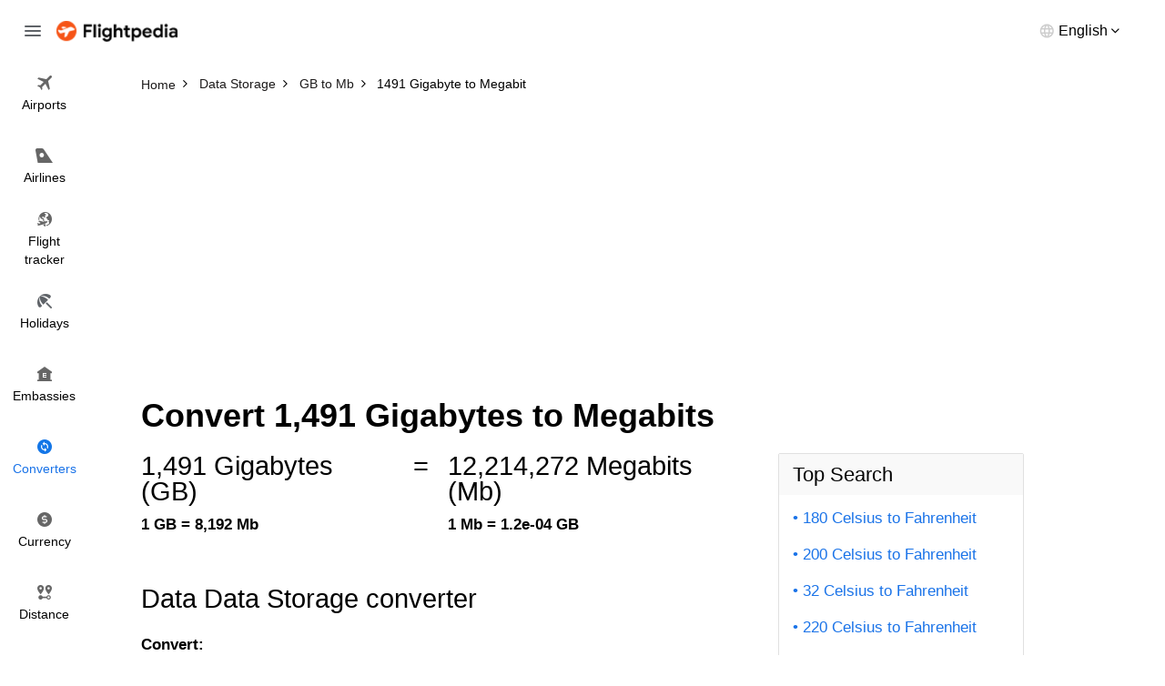

--- FILE ---
content_type: text/html; charset=utf-8
request_url: https://www.flightpedia.org/convert/1491-gigabytes-to-megabits.html
body_size: 3857
content:
<!DOCTYPE html>
<html lang="en">
<head>  
  <meta http-equiv="Content-Type" content="text/html; charset=UTF-8" />
  <meta name="viewport" content="width=device-width, initial-scale=1">
  <title>1491 Gigabyte to Megabit Conversion Calculator - 1491 GB to Mb</title>
  <meta name="description" content="Convert 1491 Gigabyte to Megabit with our online conversion.">
  <meta name="keywords" content="1491 Gigabyte to Megabit,1491 GB to Mb" />
  <link rel="canonical" href="https://www.flightpedia.org/convert/1491-gigabytes-to-megabits.html" />
<link rel="amphtml" href="https://www.flightpedia.org/amp/convert/1491-gigabytes-to-megabits.html" />
  <link rel="shortcut icon" href="https://www.flightpedia.org/favicon.ico" type="image/x-icon">
  <link rel="icon" href="https://www.flightpedia.org/favicon.ico" type="image/x-icon">
  <link rel="apple-touch-icon" href="https://www.flightpedia.org/apple-icon.png"/>
  <link rel="apple-touch-icon" sizes="57x57" href="https://www.flightpedia.org/static/images/apple-icon-57x57.png">
  <link rel="apple-touch-icon" sizes="60x60" href="https://www.flightpedia.org/static/images/apple-icon-60x60.png">
  <link rel="apple-touch-icon" sizes="72x72" href="https://www.flightpedia.org/static/images/apple-icon-72x72.png">
  <link rel="apple-touch-icon" sizes="76x76" href="https://www.flightpedia.org/static/images/apple-icon-76x76.png">
  <link rel="apple-touch-icon" sizes="114x114" href="https://www.flightpedia.org/static/images/apple-icon-114x114.png">
  <link rel="apple-touch-icon" sizes="120x120" href="https://www.flightpedia.org/static/images/apple-icon-120x120.png">
  <link rel="apple-touch-icon" sizes="144x144" href="https://www.flightpedia.org/static/images/apple-icon-144x144.png">
  <link rel="apple-touch-icon" sizes="152x152" href="https://www.flightpedia.org/static/images/apple-icon-152x152.png">
  <link rel="apple-touch-icon" sizes="180x180" href="https://www.flightpedia.org/static/images/apple-icon-180x180.png">
  <link rel="icon" type="image/png" sizes="192x192"  href="https://www.flightpedia.org/static/images/android-icon-192x192.png">
  <link rel="icon" type="image/png" sizes="32x32" href="https://www.flightpedia.org/static/images/favicon-32x32.png">
  <link rel="icon" type="image/png" sizes="96x96" href="https://www.flightpedia.org/static/images/favicon-96x96.png">
  <link rel="icon" type="image/png" sizes="16x16" href="https://www.flightpedia.org/static/images/favicon-16x16.png">
  <link rel="manifest" href="https://www.flightpedia.org/static/images/manifest.json">
  <link rel="stylesheet" href="/static/CACHE/css/output.1fb9c64cd36d.css" type="text/css">
  </head>
<body>
<header class="h">
    <div class="container-fluid">
        <div class="h_w">
            <span class="h_bars ic ic-bars js-bars"></span>
            <a href="/" class="h_a"><img src="/static/images/logo.png" alt="Flightpedia.org" width="133px" height="23px"></a>
            <div class="h_l">
                <div class="h_lt"><span>English</span></div>
                <ul class="h_ls">
                    <li><a href="#">International</a></li>
                    <li><a href="#">Deutsch</a></li>
                    <li><a href="#">Español</a></li>
                    <li><a href="#">Français</a></li>
                    <li><a href="#">Dansk</a></li>
                    <li><a href="#">Italiano</a></li>
                    <li><a href="#">Nederlands</a></li>
                </ul>
            </div>
        </div>
    </div>
    <nav class="n">
        <ul class="n_m">
            <li ><a href="/airports.html"><i class="ic ic-flight"></i> <span>Airports</span></a></li>
            <li ><a href="/airlines.html"><i class="ic ic-airline"></i> <span>Airlines</span></a></li>
            <li ><a href="/flight-status.html"><i class="ic ic-tracker"></i> <span>Flight <br>tracker</span></a></li>
            <li ><a href="/holiday.html"><i class="ic ic-holiday"></i> <span>Holidays</span></a></li>
            <li ><a href="/embassy.html"><i class="ic ic-embassy"></i> <span>Embassies</span></a></li>
            <li class="active"><a href="/convert.html"><i class="ic ic-converter"></i> <span>Converters</span></a></li>
            <li ><a href="/currency.html"><i class="ic ic-currency"></i> <span>Currency</span></a></li>
            <li ><a href="/flight-distance.html"><i class="ic ic-distance"></i> <span>Distance</span></a></li>
        </ul>
    </nav>
</header>
<div class="u">
    <a href="/" class="u_a"><img src="/static/images/logo.png" alt="Flightpedia" width="133px" height="23px"></a>
    <ul class="n_m">
        <li ><a href="/airports.html"><i class="ic ic-flight"></i> <span>Airports</span></a></li>
        <li ><a href="/airlines.html"><i class="ic ic-airline"></i> <span>Airlines</span></a></li>
        <li ><a href="/flight-status.html"><i class="ic ic-tracker"></i> <span>Flight <br>tracker</span></a></li>
        <li ><a href="/holiday.html"><i class="ic ic-holiday"></i> <span>Holidays</span></a></li>
        <li ><a href="/embassy.html"><i class="ic ic-embassy"></i> <span>Embassies</span></a></li>
        <li class="active"><a href="/convert.html"><i class="ic ic-converter"></i> <span>Converters</span></a></li>
        <li ><a href="/currency.html"><i class="ic ic-currency"></i> <span>Currency</span></a></li>
        <li ><a href="/flight-distance.html"><i class="ic ic-distance"></i> <span>Distance</span></a></li>
    </ul>
</div>

<main class="main-content">
  
<div class="breadcrumb-box">
	<div class="container">
		<ol class="breadcrumb clear-fix" vocab="https://schema.org/" typeof="BreadcrumbList">
			<li property="itemListElement" typeof="ListItem">
				<a class="crumb_link" href="https://www.flightpedia.org" property="item" typeof="WebPage"><span property="name">Home</span></a><meta property="position" content="1">
			</li>
			<li property="itemListElement" typeof="ListItem">
				<a class="crumb_link" href="https://www.flightpedia.org/convert/data-storage.html" property="item" typeof="WebPage"><span property="name">Data Storage</span></a><meta property="position" content="2">
			</li>
			<li property="itemListElement" typeof="ListItem">
				<a class="crumb_link" href="https://www.flightpedia.org/convert-gigabytes-to-megabits.html" property="item" typeof="WebPage"><span property="name">GB to Mb</span></a><meta property="position" content="3">
			</li>
			<li class="active" property="itemListElement" typeof="ListItem">
				<span property="name">1491 Gigabyte to Megabit</span><meta property="position" content="4">
			</li>
		</ol>
	</div>
</div>
<div class="container">
<ins class="adsbygoogle"
     style="display:block"
     data-ad-client="ca-pub-1483918455930612"
     data-ad-slot="7574881828"
     data-ad-format="auto"></ins>
<script>
(adsbygoogle = window.adsbygoogle || []).push({});
</script>
</div>
<div class="s s8">
	<div class="container">
		<div class="s8_h">
			
			<h1 class="s8_t">Convert 1,491 Gigabytes to Megabits</h1>
			
		</div>
		<div class="s8_g">
			<div class="s8_g1">
				<div class="s8_m">
					<div class="s8_e">
						<div class="s8_ec">
							<div class="s8_en">1,491 Gigabytes
							(GB)</div>
							<strong class="s8_ek">1 GB = 8,192 Mb</strong>
						</div>
						<div class="s8_ec">
							<span class="s8_en">=</span>
						</div>
						<div class="s8_ec">
							<div class="s8_en"> 12,214,272
								Megabits
							(Mb)</div>
							<strong class="s8_ek">1 Mb = 1.2e-04 GB</strong>
						</div>
					</div>
					<div class="s8_d">
						<h2 class="s_t">Data Data Storage converter</h2>
						<form action="/convert/data-storage.html" method="post"><input type="hidden" name="csrfmiddlewaretoken" value="35y38gTeSjPlohTY7MLV1nckb6BL2FZ5pgRz6nkCTYkRh2uwJnJoMmBX3JJLeh5O">
							<div class="s8_f cp hidden-sm hidden-xs">
								<div class="form-group">
									<label class="form-label" for="amount">Convert:</label>
									<input type="text" size="10" value="1491" name="amount" id="amount" class="form-control"/>
								</div>
								<div class="s8_fn">(Enter an amount)</div>
								<div class="s8_fg">
									<div class="s8_fc">
										<div class="form-group has-feedback">
											<label class="form-label" for="from">From:</label>
											<select tabindex="2" size="10" name="from" id="from" class="form-control" style="height: 290px">
												
												<option  value="bits">Bit</option>
												
												<option  value="bytes">Byte</option>
												
												<option  value="character">Character</option>
												
												<option  value="exabits">Exabit</option>
												
												<option  value="exabytes">Exabyte</option>
												
												<option  value="exbibits">Exbibit</option>
												
												<option  value="exbibytes">Exbibyte</option>
												
												<option  value="gibibits">Gibibit</option>
												
												<option  value="gibibytes">Gibibyte</option>
												
												<option  value="gigabits">Gigabit</option>
												
												<option  selected="selected"  value="gigabytes">Gigabyte</option>
												
												<option  value="kibibits">Kibibit</option>
												
												<option  value="kibibytes">Kibibyte</option>
												
												<option  value="kilobits">Kilobit</option>
												
												<option  value="kilobytes">Kilobyte</option>
												
												<option  value="mebibits">Mebibit</option>
												
												<option  value="mebibytes">Mebibyte</option>
												
												<option  value="megabits">Megabit</option>
												
												<option  value="megabytes">Megabyte</option>
												
												<option  value="nibble">Nibble</option>
												
												<option  value="pebibits">Pebibit</option>
												
												<option  value="pebibytes">Pebibyte</option>
												
												<option  value="petabit">Petabit</option>
												
												<option  value="petabyte">Petabyte</option>
												
												<option  value="tebibits">Tebibit</option>
												
												<option  value="tebibytes">Tebibyte</option>
												
												<option  value="terabits">Terabit</option>
												
												<option  value="terabytes">Terabyte</option>
												
												<option  value="yobibits">Yobibit</option>
												
												<option  value="yobibytes">Yobibyte</option>
												
												<option  value="yottabits">Yottabit</option>
												
												<option  value="yottabytes">Yottabyte</option>
												
												<option  value="zebibits">Zebibit</option>
												
												<option  value="zebibytes">Zebibyte</option>
												
												<option  value="zettabits">Zettabit</option>
												
												<option  value="zettabytes">Zettabyte</option>
												
											</select>
										</div>
									</div>
									<div class="s8_fc">
										<div class="form-group has-feedback">
											<label class="form-label" for="to">To:</label>
											<select tabindex="3" size="10" name="to" id="to" class="form-control" style="height: 290px">
												
												<option  value="bits">Bit</option>
												
												<option  value="bytes">Byte</option>
												
												<option  value="character">Character</option>
												
												<option  value="exabits">Exabit</option>
												
												<option  value="exabytes">Exabyte</option>
												
												<option  value="exbibits">Exbibit</option>
												
												<option  value="exbibytes">Exbibyte</option>
												
												<option  value="gibibits">Gibibit</option>
												
												<option  value="gibibytes">Gibibyte</option>
												
												<option  value="gigabits">Gigabit</option>
												
												<option  value="gigabytes">Gigabyte</option>
												
												<option  value="kibibits">Kibibit</option>
												
												<option  value="kibibytes">Kibibyte</option>
												
												<option  value="kilobits">Kilobit</option>
												
												<option  value="kilobytes">Kilobyte</option>
												
												<option  value="mebibits">Mebibit</option>
												
												<option  value="mebibytes">Mebibyte</option>
												
												<option  selected="selected"  value="megabits">Megabit</option>
												
												<option  value="megabytes">Megabyte</option>
												
												<option  value="nibble">Nibble</option>
												
												<option  value="pebibits">Pebibit</option>
												
												<option  value="pebibytes">Pebibyte</option>
												
												<option  value="petabit">Petabit</option>
												
												<option  value="petabyte">Petabyte</option>
												
												<option  value="tebibits">Tebibit</option>
												
												<option  value="tebibytes">Tebibyte</option>
												
												<option  value="terabits">Terabit</option>
												
												<option  value="terabytes">Terabyte</option>
												
												<option  value="yobibits">Yobibit</option>
												
												<option  value="yobibytes">Yobibyte</option>
												
												<option  value="yottabits">Yottabit</option>
												
												<option  value="yottabytes">Yottabyte</option>
												
												<option  value="zebibits">Zebibit</option>
												
												<option  value="zebibytes">Zebibyte</option>
												
												<option  value="zettabits">Zettabit</option>
												
												<option  value="zettabytes">Zettabyte</option>
												
											</select>
										</div>
									</div>
								</div>
								<div class="s8_fg">
									<div class="s8_fc">
										<button type="submit" class="s8_fa btn-block btn btn-1">Convert</button>
									</div>
								</div>
							</div>
						</form>
						<form action="/convert/data-storage.html" method="post"><input type="hidden" name="csrfmiddlewaretoken" value="35y38gTeSjPlohTY7MLV1nckb6BL2FZ5pgRz6nkCTYkRh2uwJnJoMmBX3JJLeh5O">
							<div class="s8_f sp hidden-lg hidden-md">
								<div class="form-group">
									<label class="form-label" for="damount">Convert:</label>
									<input type="text" size="10" value="1491" name="amount" id="damount" class="form-control"/>
								</div>
								<div class="s8_fn">(Please enter a number)</div>
								<div class="form-group has-feedback">
									<label class="form-label" for="frommb">From:</label>
									<select name="from" id="frommb" class="form-control">
										
										<option  value="bits">Bit</option>
										
										<option  value="bytes">Byte</option>
										
										<option  value="character">Character</option>
										
										<option  value="exabits">Exabit</option>
										
										<option  value="exabytes">Exabyte</option>
										
										<option  value="exbibits">Exbibit</option>
										
										<option  value="exbibytes">Exbibyte</option>
										
										<option  value="gibibits">Gibibit</option>
										
										<option  value="gibibytes">Gibibyte</option>
										
										<option  value="gigabits">Gigabit</option>
										
										<option  selected="selected"  value="gigabytes">Gigabyte</option>
										
										<option  value="kibibits">Kibibit</option>
										
										<option  value="kibibytes">Kibibyte</option>
										
										<option  value="kilobits">Kilobit</option>
										
										<option  value="kilobytes">Kilobyte</option>
										
										<option  value="mebibits">Mebibit</option>
										
										<option  value="mebibytes">Mebibyte</option>
										
										<option  value="megabits">Megabit</option>
										
										<option  value="megabytes">Megabyte</option>
										
										<option  value="nibble">Nibble</option>
										
										<option  value="pebibits">Pebibit</option>
										
										<option  value="pebibytes">Pebibyte</option>
										
										<option  value="petabit">Petabit</option>
										
										<option  value="petabyte">Petabyte</option>
										
										<option  value="tebibits">Tebibit</option>
										
										<option  value="tebibytes">Tebibyte</option>
										
										<option  value="terabits">Terabit</option>
										
										<option  value="terabytes">Terabyte</option>
										
										<option  value="yobibits">Yobibit</option>
										
										<option  value="yobibytes">Yobibyte</option>
										
										<option  value="yottabits">Yottabit</option>
										
										<option  value="yottabytes">Yottabyte</option>
										
										<option  value="zebibits">Zebibit</option>
										
										<option  value="zebibytes">Zebibyte</option>
										
										<option  value="zettabits">Zettabit</option>
										
										<option  value="zettabytes">Zettabyte</option>
										
									</select>
								</div>
								<div class="form-group has-feedback">
									<label class="form-label" for="tomb">To:</label>
									<select name="to" id="tomb" class="form-control" >
										
										<option  value="bits">Bit</option>
										
										<option  value="bytes">Byte</option>
										
										<option  value="character">Character</option>
										
										<option  value="exabits">Exabit</option>
										
										<option  value="exabytes">Exabyte</option>
										
										<option  value="exbibits">Exbibit</option>
										
										<option  value="exbibytes">Exbibyte</option>
										
										<option  value="gibibits">Gibibit</option>
										
										<option  value="gibibytes">Gibibyte</option>
										
										<option  value="gigabits">Gigabit</option>
										
										<option  value="gigabytes">Gigabyte</option>
										
										<option  value="kibibits">Kibibit</option>
										
										<option  value="kibibytes">Kibibyte</option>
										
										<option  value="kilobits">Kilobit</option>
										
										<option  value="kilobytes">Kilobyte</option>
										
										<option  value="mebibits">Mebibit</option>
										
										<option  value="mebibytes">Mebibyte</option>
										
										<option  selected="selected"  value="megabits">Megabit</option>
										
										<option  value="megabytes">Megabyte</option>
										
										<option  value="nibble">Nibble</option>
										
										<option  value="pebibits">Pebibit</option>
										
										<option  value="pebibytes">Pebibyte</option>
										
										<option  value="petabit">Petabit</option>
										
										<option  value="petabyte">Petabyte</option>
										
										<option  value="tebibits">Tebibit</option>
										
										<option  value="tebibytes">Tebibyte</option>
										
										<option  value="terabits">Terabit</option>
										
										<option  value="terabytes">Terabyte</option>
										
										<option  value="yobibits">Yobibit</option>
										
										<option  value="yobibytes">Yobibyte</option>
										
										<option  value="yottabits">Yottabit</option>
										
										<option  value="yottabytes">Yottabyte</option>
										
										<option  value="zebibits">Zebibit</option>
										
										<option  value="zebibytes">Zebibyte</option>
										
										<option  value="zettabits">Zettabit</option>
										
										<option  value="zettabytes">Zettabyte</option>
										
									</select>
								</div>
								<button type="submit" class="s8_fa btn-block btn btn-1">Convert</button>
							</div>
						</form>
					</div>
					<div class="s8_q">
						<h2 class="s_t">More information from the unit converter</h2>
						<div class="s8_qm">
							
							<div class="s8_qi">
								<h3 class="s8_qh">Q: How many Gigabytes in a Megabit?</h3>
								<div class="s8_qd">The answer is <b>1.2e-04</b> Megabit</div>
							</div>
							
							<div class="s8_qi">
								<h3 class="s8_qh">Q: How do you convert 1491 Gigabyte (GB) to Megabit (Mb)?</h3>
								<div class="s8_qd">1491 Gigabyte is equal to 12,214,272 Megabit. Formula to convert 1491 GB to Mb is <b>1491 * 8192</b></div>
							</div>
							
							<div class="s8_qi">
								<h3 class="s8_qh">Q: How many Gigabytes in 1491 Megabits?</h3>
								<div class="s8_qd">The answer is <b>0.182007</b> Gigabytes</div>
							</div>
							
						</div>
					</div>
					<div class="s8_k">
						<h2 class="s_t">Lastest Convert Queries</h2>
						<ul class="s8_sm">
							
							<li>
								<a href="/convert/495-gigabytes-to-megabytes.html">
									495 Gigabyte to Megabyte
								</a>
							</li>
							
							<li>
								<a href="/convert/199955-gigabytes-to-petabyte.html">
									199955 Gigabyte to Petabyte
								</a>
							</li>
							
							<li>
								<a href="/convert/4882-gigabytes-to-kilobits.html">
									4882 Gigabyte to Kilobit
								</a>
							</li>
							
							<li>
								<a href="/convert/9600-gigabytes-to-bytes.html">
									9600 Gigabyte to Byte
								</a>
							</li>
							
							<li>
								<a href="/convert/953370-gigabytes-to-megabits.html">
									953370 Gigabyte to Megabit
								</a>
							</li>
							
							<li>
								<a href="/convert/1980-gigabytes-to-terabytes.html">
									1980 Gigabyte to Terabyte
								</a>
							</li>
							
							<li>
								<a href="/convert/223-gigabytes-to-tebibits.html">
									223 Gigabyte to Tebibit
								</a>
							</li>
							
							<li>
								<a href="/convert/209-gigabytes-to-terabytes.html">
									209 Gigabyte to Terabyte
								</a>
							</li>
							
							<li>
								<a href="/convert/2436-gigabytes-to-megabytes.html">
									2436 Gigabyte to Megabyte
								</a>
							</li>
							
							<li>
								<a href="/convert/4931-gigabytes-to-terabytes.html">
									4931 Gigabytes to Terabytes
								</a>
							</li>
							
							<li>
								<a href="/convert/158-gigabytes-to-megabytes.html">
									158 Gigabyte to Megabyte
								</a>
							</li>
							
							<li>
								<a href="/convert/102397-gigabytes-to-kilobytes.html">
									102397 Gigabyte to Kilobyte
								</a>
							</li>
							
							<li>
								<a href="/convert/4096000000-gigabytes-to-bits.html">
									4096000000 Gigabyte to Bit
								</a>
							</li>
							
							<li>
								<a href="/convert/800-gigabytes-to-kilobits.html">
									800 Gigabyte to Kilobit
								</a>
							</li>
							
							<li>
								<a href="/convert/105-gigabytes-to-nibble.html">
									105 Gigabytes to Nibbles
								</a>
							</li>
							
							<li>
								<a href="/convert/152-gigabytes-to-megabytes.html">
									152 Gigabyte to Megabyte
								</a>
							</li>
							
						</ul>
					</div>
				</div>
			</div>
			<div class="s8_g2">
				<div class="s8_s">
	<h3 class="s8_sh">Top Search</h3>
	<ul class="s8_sm">
		
		<li>
			<a href="/convert/180-celsius-to-fahrenheit.html">180 Celsius to Fahrenheit</a>
		</li>
		
		<li>
			<a href="/convert/200-celsius-to-fahrenheit.html">200 Celsius to Fahrenheit</a>
		</li>
		
		<li>
			<a href="/convert/32-celsius-to-fahrenheit.html">32 Celsius to Fahrenheit</a>
		</li>
		
		<li>
			<a href="/convert/220-celsius-to-fahrenheit.html">220 Celsius to Fahrenheit</a>
		</li>
		
		<li>
			<a href="/convert/23-kilogram-to-pounds.html">23 Kilograms to Pounds</a>
		</li>
		
		<li>
			<a href="/convert/100-gram-to-ounces.html">100 Grams to Ounces</a>
		</li>
		
		<li>
			<a href="/convert/15-kilogram-to-pounds.html">15 Kilograms to Pounds</a>
		</li>
		
		<li>
			<a href="/convert/50-kilogram-to-pounds.html">50 Kilograms to Pounds</a>
		</li>
		
		<li>
			<a href="/convert/190-celsius-to-fahrenheit.html">190 Celsius to Fahrenheit</a>
		</li>
		
		<li>
			<a href="/convert/500-milliliter-to-ounces.html">500 Milliliter to Ounce</a>
		</li>
		
		<li>
			<a href="/convert/30-kilogram-to-pounds.html">30 Kilograms to Pounds</a>
		</li>
		
		<li>
			<a href="/convert/250-gram-to-ounces.html">250 Gram to Ounce</a>
		</li>
		
		<li>
			<a href="/convert/300-kilometers-hour-to-mile-per-hour.html">300 Kilometer / Hour to Mile per Hour</a>
		</li>
		
		<li>
			<a href="/convert/250-milliliters-to-fluid-ounces-us.html">250 Milliliter to US Fluid Ounces</a>
		</li>
		
		<li>
			<a href="/convert/50-gram-to-milliliter.html">50 Gram to Milliliter</a>
		</li>
		
		<li>
			<a href="/convert/5-milligram-to-milliliter.html">5 Milligram to Milliliter</a>
		</li>
		
		<li>
			<a href="/convert/200-gram-to-milliliter.html">200 Gram to Milliliter</a>
		</li>
		
		<li>
			<a href="/convert/25-kilogram-to-pounds.html">25 Kilograms to Pounds</a>
		</li>
		
	</ul>
</div>

			</div>
		</div>
	</div>
</div>

</main>
<footer class="f">
    <div class="container">
        <div class="f_w">
            <ul class="f_n">
                <li><a href="/page/about-us.html">About us</a></li>
                <li><a href="/page/terms-and-conditions.html">Terms and conditions</a></li>
                <li><a href="/contact.html">Feedback</a></li>
                <li><a href="/contact.html">Contact us</a></li>
            </ul>
            <p class="f_e">Disclaimers: Flightpedia is a flight search engine, not a booking agency. Should you have any questions regarding your flight booking, kindly contact your airline or travel agency for assistance.</p>
        </div>
    </div>
</footer>
<script src="/static/CACHE/js/output.dfc81c3269cc.js"></script>
<script data-ad-client="ca-pub-1483918455930612" async src="https://pagead2.googlesyndication.com/pagead/js/adsbygoogle.js"></script>
<script async src="https://www.googletagmanager.com/gtag/js?id=G-LHB3YYGL5R"></script>
<script>
  window.dataLayer = window.dataLayer || [];
  function gtag(){dataLayer.push(arguments);}
  gtag('js', new Date());

  gtag('config', 'G-LHB3YYGL5R');
</script>
</body>
</html>


--- FILE ---
content_type: text/html; charset=utf-8
request_url: https://www.google.com/recaptcha/api2/aframe
body_size: 265
content:
<!DOCTYPE HTML><html><head><meta http-equiv="content-type" content="text/html; charset=UTF-8"></head><body><script nonce="5XOufmQeeb0lRrejJgY52Q">/** Anti-fraud and anti-abuse applications only. See google.com/recaptcha */ try{var clients={'sodar':'https://pagead2.googlesyndication.com/pagead/sodar?'};window.addEventListener("message",function(a){try{if(a.source===window.parent){var b=JSON.parse(a.data);var c=clients[b['id']];if(c){var d=document.createElement('img');d.src=c+b['params']+'&rc='+(localStorage.getItem("rc::a")?sessionStorage.getItem("rc::b"):"");window.document.body.appendChild(d);sessionStorage.setItem("rc::e",parseInt(sessionStorage.getItem("rc::e")||0)+1);localStorage.setItem("rc::h",'1768928288558');}}}catch(b){}});window.parent.postMessage("_grecaptcha_ready", "*");}catch(b){}</script></body></html>